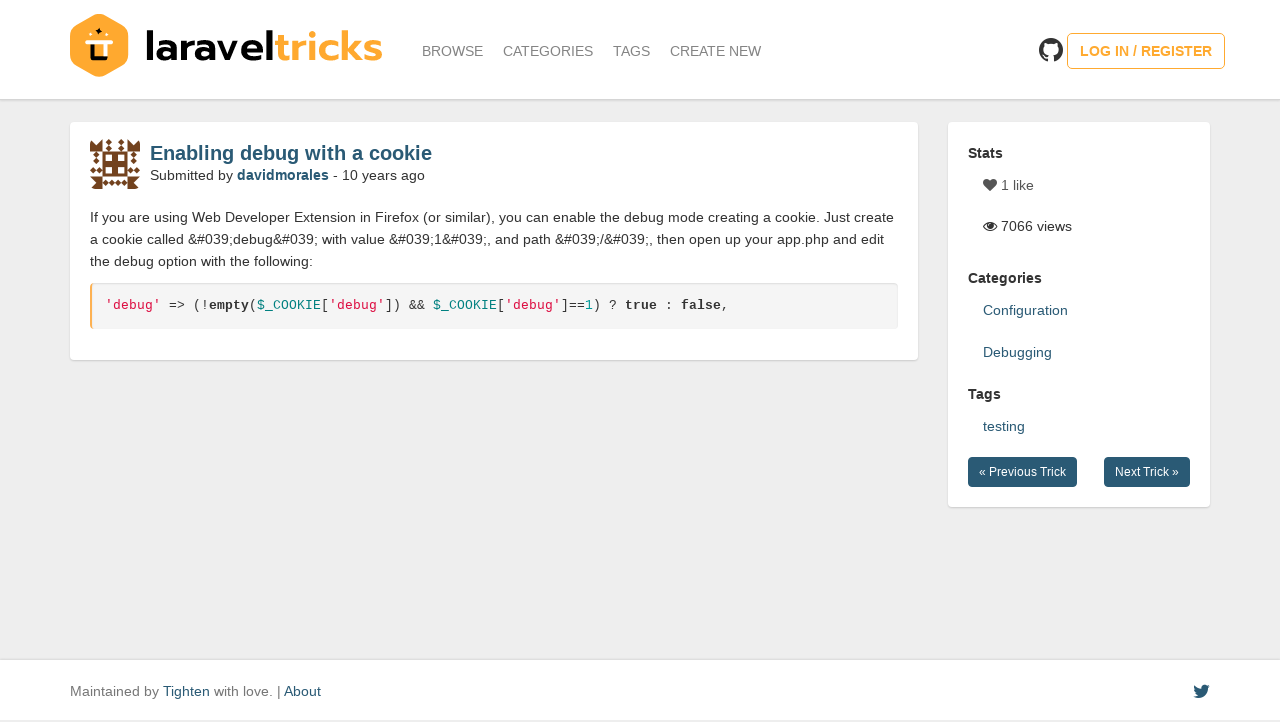

--- FILE ---
content_type: text/html; charset=UTF-8
request_url: https://laravel-tricks.com/tricks/enabling-debug-with-a-cookie
body_size: 2134
content:
<!doctype html>
<html xmlns="http://www.w3.org/1999/xhtml" xmlns:og="http://ogp.me/ns#" xmlns:fb="https://www.facebook.com/2008/fbml">
    <head>
                <meta http-equiv="X-UA-Compatible" content="IE=edge">
        <meta charset="utf-8">
        <meta name="viewport" content="width=device-width, initial-scale=1.0">
        <meta property="og:title" content="Code snippets, tips and tricks for Laravel PHP framework" />
        <meta property="og:type" content="website" />
        <meta property="og:url" content="http://laravel-tricks.com" />
        <meta property="og:image" content="http://laravel-tricks.com/img/logo.jpg" />
        <meta property="og:site_name" content="laravel-tricks.com" />
        <meta property="og:description" content="If you are using Web Developer Extension in Firefox (or similar), you can enable the debug mode creating a cookie. Just create a cookie called &amp;#039;debug&amp;#039; with value &amp;#039;1&amp;#039;, and path &amp;#039;/&amp;#039;, then open up your app.php and edit the debug option with the following:" />
        <meta name="description" content="If you are using Web Developer Extension in Firefox (or similar), you can enable the debug mode creating a cookie. Just create a cookie called &amp;#039;debug&amp;#039; with value &amp;#039;1&amp;#039;, and path &amp;#039;/&amp;#039;, then open up your app.php and edit the debug option with the following:">
        <meta name="author" content="Tighten">
        <title>Enabling debug with a cookie | Laravel-Tricks.com</title>
        <link rel="stylesheet" href="https://laravel-tricks.com/css/app.css">
        <link href="//netdna.bootstrapcdn.com/font-awesome/4.0.3/css/font-awesome.css" rel="stylesheet">
            <link rel="stylesheet" href="https://laravel-tricks.com/css/highlight/laratricks.css">
    </head>
    <body>
        <div id="wrap">
            <div class="navbar navbar-default navbar-static-top">
    <div class="container">
        <div class="navbar-header">
            <button type="button" class="navbar-toggle" data-toggle="collapse" data-target=".header-collapse">
                <span class="sr-only">Toggle navigation</span>
                <span class="icon-bar"></span>
                <span class="icon-bar"></span>
                <span class="icon-bar"></span>
            </button>

            <a class="navbar-brand" href="https://laravel-tricks.com">
                <img src="https://laravel-tricks.com/../svg/logo.svg" alt="Logo">
            </a>
        </div>

        <div class="collapse navbar-collapse header-collapse">
            <ul class="nav navbar-nav">
                <li><a href="https://laravel-tricks.com/tricks">Browse</a></li><li><a href="https://laravel-tricks.com/categories">Categories</a></li><li><a href="https://laravel-tricks.com/tags">Tags</a></li><li><a href="https://laravel-tricks.com/user/tricks/create">Create New</a></li>

                                    <i class="visible-xs fa fa-github github-align"></i>

                    <li class="visible-xs"><a href="https://laravel-tricks.com/login">Log in / Register</a></li>
                            </ul>

            <div class="navbar-right hidden-xs">
                                    <i class="fa fa-github fa-2x github-align"></i>

                    <a href="https://laravel-tricks.com/login" class="btn btn-primary">Log in / Register</a>
                
                            </div>
        </div>
    </div>
</div>
                <div class="container">
        <div class="row">
            <div class="col-lg-9 col-md-8">

                <div class="content-box">
                    
                    <div class="trick-user">
                        <div class="trick-user-image">
                            <img src="https://secure.gravatar.com/avatar/0e6c68ae39576ee36237371f9d4d476c?s=100&amp;r=g&amp;d=identicon" class="user-avatar">
                        </div>

                        <div class="trick-user-data">
                            <h1 class="page-title">
                                Enabling debug with a cookie
                            </h1>

                            <div>
                                Submitted by <b><a href="https://laravel-tricks.com/davidmorales">davidmorales</a></b> - 10 years ago
                            </div>
                        </div>
                    </div>

                    <p>If you are using Web Developer Extension in Firefox (or similar), you can enable the debug mode creating a cookie. Just create a cookie called &amp;#039;debug&amp;#039; with value &amp;#039;1&amp;#039;, and path &amp;#039;/&amp;#039;, then open up your app.php and edit the debug option with the following:</p>

                    <pre><code class="php">&#039;debug&#039; =&gt; (!empty($_COOKIE[&#039;debug&#039;]) &amp;&amp; $_COOKIE[&#039;debug&#039;]==1) ? true : false,</code></pre>
                </div>
            </div>
                <div class="col-lg-3 col-md-4">
                    
                    <div class="content-box">
                        <b>Stats</b>

                        <ul class="list-group trick-stats">
                            <a href="#" class="list-group-item js-like-trick" data-liked="0">

                                <span class="fa fa-heart "></span>

                                
                                1 like

                                                            </a>

                            <li class="list-group-item">
                                <span class="fa fa-eye"></span> 7066 views
                            </li>
                        </ul>

                                                    <b>Categories</b>

                            <ul class="nav nav-list push-down">
                                                                    <li>
                                        <a href="https://laravel-tricks.com/categories/configuration">
                                            Configuration
                                        </a>
                                    </li>
                                                                    <li>
                                        <a href="https://laravel-tricks.com/categories/debugging">
                                            Debugging
                                        </a>
                                    </li>
                                                            </ul>
                        
                                                    <b>Tags</b>

                            <ul class="nav nav-list push-down">
                                                                    <li>
                                        <a href="https://laravel-tricks.com/tags/testing">
                                            testing
                                        </a>
                                    </li>
                                                            </ul>
                        
                        <div class="clearfix">
                                                            <a  href="https://laravel-tricks.com/tricks/confirmation-before-deleting-an-item"
                                    title="Confirmation before deleting an item" data-toggle="tooltip"
                                    class="btn btn-sm btn-primary">
                                        &laquo; Previous Trick
                                </a>
                            
                                                            <a  href="https://laravel-tricks.com/tricks/laravel-4-style-paginator-with-html"
                                    title="Laravel 4 style paginator with HTML" data-toggle="tooltip"
                                    class="btn btn-sm btn-primary pull-right">
                                        Next Trick &raquo;
                                </a>
                                                    </div>
                    </div>
                </div>
            </div>

            <div class="row">
                <div class="col-lg-9 col-md-8">
                                    </div>
            </div>
    </div>
        </div>

        <div id="footer">
  <div class="container">
    <p class="text-muted credit">
        Maintained by <a href="https://tighten.co/">Tighten</a> with love. | <a href="https://laravel-tricks.com/about">About</a>
        <span class="pull-right"><a target="_blank" href="http://twitter.com/laraveltricks" title="Follow updates"><i class="fa fa-twitter fa-lg"></i></a></span>
    </p>
  </div>
</div>
                    <script>
                (function(i,s,o,g,r,a,m){i['GoogleAnalyticsObject']=r;i[r]=i[r]||function(){
                (i[r].q=i[r].q||[]).push(arguments)},i[r].l=1*new Date();a=s.createElement(o),
                m=s.getElementsByTagName(o)[0];a.async=1;a.src=g;m.parentNode.insertBefore(a,m)
                })(window,document,'script','//www.google-analytics.com/analytics.js','ga');

                ga('create', 'UA-46172824-1', 'auto');
                ga('send', 'pageview');
            </script>
                <script src="//ajax.googleapis.com/ajax/libs/jquery/1.10.2/jquery.min.js"></script>
        <script src="//netdna.bootstrapcdn.com/bootstrap/3.0.0/js/bootstrap.min.js"></script>
            <script src="https://laravel-tricks.com/js/vendor/highlight.pack.js"></script>
    <script type="text/javascript">
        (function($) {
            hljs.tabReplace = '  ';
            hljs.initHighlightingOnLoad();
            $('[data-toggle=tooltip]').tooltip();
        })(jQuery);
    </script>

        </body>
</html>


--- FILE ---
content_type: text/css
request_url: https://laravel-tricks.com/css/highlight/laratricks.css
body_size: 641
content:
pre {
  padding: 0;
  border: 0;
}
pre, pre code {
  -webkit-border-radius: 4px;
  -moz-border-radius: 4px;
  border-radius: 4px;
  white-space: pre;
  word-wrap: normal;
  word-break: keep-all;
  overflow-x: auto;
}

@media (min-width: 768px) {
  pre, pre code {
    white-space: pre-wrap;
    word-wrap: break-word;
    word-break: break-all;
    overflow-x: visible;
  }
}
pre code {

  -webkit-box-shadow: inset 0 1px 2px rgba(0,0,0,.1);
  -moz-box-shadow: inset 0 1px 2px rgba(0,0,0,.1);
  box-shadow: inset 0 1px 2px rgba(0,0,0,.1);
  display: block;
  padding: 1em;
  color: #333;
  background: #f5f5f5;
  border-left: 2px solid rgba(255,160,42,.8);
}

pre .comment,
pre .template_comment,
pre .diff .header,
pre .javadoc {
  color: #887;
  font-style: italic;
}

pre .keyword,
pre .css .rule .keyword,
pre .winutils,
pre .javascript .title,
pre .nginx .title,
pre .subst,
pre .request,
pre .status {
  color: #333;
  font-weight: bold
}

pre .number,
pre .hexcolor,
pre .ruby .constant {
  color: #099;
}

pre .string,
pre .tag .value,
pre .phpdoc,
pre .tex .formula {
  color: #d14
}

pre .title,
pre .id,
pre .coffeescript .params,
pre .scss .preprocessor {
  color: #900;
  font-weight: bold
}

pre .javascript .title,
pre .lisp .title,
pre .clojure .title,
pre .subst {
  font-weight: normal
}

pre .class .title,
pre .haskell .type,
pre .vhdl .literal,
pre .tex .command {
  color: #458;
  font-weight: bold
}

pre .tag,
pre .tag .title,
pre .rules .property,
pre .django .tag .keyword {
  color: #000080;
  font-weight: normal
}

pre .attribute,
pre .variable,
pre .lisp .body {
  color: #008080
}

pre .regexp {
  color: #009926
}

pre .class {
  color: #458;
  font-weight: bold
}

pre .symbol,
pre .ruby .symbol .string,
pre .lisp .keyword,
pre .tex .special,
pre .prompt {
  color: #990073
}

pre .built_in,
pre .lisp .title,
pre .clojure .built_in {
  color: #0086b3
}

pre .preprocessor,
pre .pi,
pre .doctype,
pre .shebang,
pre .cdata {
  color: #999;
  font-weight: bold
}

pre .deletion {
  background: #fdd
}

pre .addition {
  background: #dfd
}

pre .diff .change {
  background: #0086b3
}

pre .chunk {
  color: #aaa
}


--- FILE ---
content_type: image/svg+xml
request_url: https://laravel-tricks.com/svg/logo.svg
body_size: 1798
content:
<svg width="100%" height="100%" xmlns="http://www.w3.org/2000/svg" viewBox="0 0 303.44 61.48">
    <defs>
        <style>.cls-1{fill:#ffa92f;}.cls-2{fill:#fff;}</style>
    </defs>

    <path d="M74.79,15.91h5.94V45H74.79Z"/>
    <path d="M86.25,43.82A5.81,5.81,0,0,1,84.07,39a6,6,0,0,1,2.08-4.9,9,9,0,0,1,5.9-1.75,14.67,14.67,0,0,1,3.23.35,11.22,11.22,0,0,1,2.71,1v-.47a2.89,2.89,0,0,0-1.26-2.6,7.12,7.12,0,0,0-3.85-.83,15.54,15.54,0,0,0-6.37,1.3V26.81a15.07,15.07,0,0,1,3.26-.93,21.84,21.84,0,0,1,4-.37q5.11,0,7.63,2.1a7.26,7.26,0,0,1,2.52,5.88V45H98.35V43.25a8.92,8.92,0,0,1-6.45,2.32A8.8,8.8,0,0,1,86.25,43.82Zm9.89-2.74A4.38,4.38,0,0,0,98,39.55V37.66a7.78,7.78,0,0,0-4.4-1.34,4.06,4.06,0,0,0-2.54.69,2.42,2.42,0,0,0-.88,2A2.26,2.26,0,0,0,91,41a4,4,0,0,0,2.48.67A6.07,6.07,0,0,0,96.14,41.08Z"/>
    <path d="M107.86,26.1h5.74v2.71a7.17,7.17,0,0,1,3.19-2.1,13.65,13.65,0,0,1,4.64-.73V30.5a12.83,12.83,0,0,0-4.78.83,5,5,0,0,0-2.85,2.52V45h-5.94Z"/>
    <path d="M123.57,43.82A5.81,5.81,0,0,1,121.39,39a6.05,6.05,0,0,1,2.09-4.9,9,9,0,0,1,5.9-1.75,14.64,14.64,0,0,1,3.22.35,11.06,11.06,0,0,1,2.71,1v-.47a2.9,2.9,0,0,0-1.25-2.6,7.16,7.16,0,0,0-3.86-.83,15.54,15.54,0,0,0-6.37,1.3V26.81a15.24,15.24,0,0,1,3.26-.93,21.87,21.87,0,0,1,4-.37c3.4,0,5.95.7,7.63,2.1a7.28,7.28,0,0,1,2.51,5.88V45h-5.58V43.25a8.92,8.92,0,0,1-6.45,2.32A8.8,8.8,0,0,1,123.57,43.82Zm9.9-2.74a4.41,4.41,0,0,0,1.84-1.53V37.66a7.76,7.76,0,0,0-4.4-1.34,4.06,4.06,0,0,0-2.54.69,2.42,2.42,0,0,0-.88,2,2.28,2.28,0,0,0,.86,1.92,4,4,0,0,0,2.48.67A6.15,6.15,0,0,0,133.47,41.08Z"/>
    <path d="M142.94,26.1h5l5.11,13.06,5.11-13.06h5L155.37,45h-4.64Z"/>
    <path d="M169.57,43a9.06,9.06,0,0,1-3.11-7.33,9.92,9.92,0,0,1,2.77-7.4q2.78-2.71,7.93-2.71a12.05,12.05,0,0,1,5.74,1.26,8.59,8.59,0,0,1,3.58,3.48,10.26,10.26,0,0,1,1.22,5v2.4H172.12q.63,3.62,6.77,3.62a23.33,23.33,0,0,0,3.74-.32A16,16,0,0,0,186,40.1v4.17a15.44,15.44,0,0,1-3.54.94,26.36,26.36,0,0,1-4.33.36C174.48,45.57,171.64,44.69,169.57,43Zm12.5-9.14a3.85,3.85,0,0,0-1.41-2.93,5.55,5.55,0,0,0-3.58-1.05,5.44,5.44,0,0,0-3.54,1.07,3.9,3.9,0,0,0-1.42,2.91Z"/>
    <path d="M191,15.91h5.94V45H191Z"/>
    <path class="cls-1" d="M204,43.74a7.18,7.18,0,0,1-1.71-5.1V30.39H199.5V26.1h2.75V20.44h5.94V26.1h4.44v4.29h-4.44v7.47a3.63,3.63,0,0,0,.63,2.38,2.86,2.86,0,0,0,2.24.72,5.21,5.21,0,0,0,2.48-.62v4.44a11.58,11.58,0,0,1-4.56.79A6.54,6.54,0,0,1,204,43.74Z"/>
    <path class="cls-1" d="M216.29,26.1H222v2.71a7.11,7.11,0,0,1,3.19-2.1,13.65,13.65,0,0,1,4.64-.73V30.5a12.83,12.83,0,0,0-4.78.83,5,5,0,0,0-2.85,2.52V45h-5.94Z"/>
    <path class="cls-1" d="M233.32,22.28a3,3,0,0,1-.94-2.28,3,3,0,0,1,.94-2.26,3.39,3.39,0,0,1,4.64,0A3,3,0,0,1,238.9,20a3,3,0,0,1-.94,2.28,3.41,3.41,0,0,1-4.64,0Zm-.67,3.82h6V45h-6Z"/>
    <path class="cls-1" d="M245.24,43a9.21,9.21,0,0,1-3-7.37,9.29,9.29,0,0,1,3-7.42,12,12,0,0,1,8.16-2.65,13.82,13.82,0,0,1,7.39,1.73v4.68a8.85,8.85,0,0,0-2.93-1.34,13.91,13.91,0,0,0-3.52-.43A6.82,6.82,0,0,0,250,31.49a4.94,4.94,0,0,0-1.65,4.09,4.93,4.93,0,0,0,1.64,4.07A6.73,6.73,0,0,0,254.32,41a12.31,12.31,0,0,0,6.73-1.84v4.64a14.44,14.44,0,0,1-7.67,1.81A12,12,0,0,1,245.24,43Z"/>
    <path class="cls-1" d="M264.35,15.91h5.94V34.08l6.88-8h6.88l-8,9.2L285,45h-6.89l-7.86-8.5V45h-5.94Z"/>
    <path class="cls-1" d="M290.17,45.11a11.69,11.69,0,0,1-3.8-1.27V39.19a14.61,14.61,0,0,0,3.78,1.54,16,16,0,0,0,4.09.59A7.19,7.19,0,0,0,296.6,41a1,1,0,0,0,.75-1,1.21,1.21,0,0,0-.44-1,4,4,0,0,0-1.31-.67c-.59-.2-1.57-.49-2.93-.89a20.64,20.64,0,0,1-3.76-1.43,5.34,5.34,0,0,1-2.05-1.83,5.25,5.25,0,0,1-.68-2.83A4.9,4.9,0,0,1,288.52,27a11.84,11.84,0,0,1,6.35-1.47,21.52,21.52,0,0,1,4.07.41A10.88,10.88,0,0,1,302.18,27v4.53a9.8,9.8,0,0,0-3-1.22,14,14,0,0,0-3.56-.48,7.71,7.71,0,0,0-2.49.32,1.18,1.18,0,0,0-.89,1.18,1.23,1.23,0,0,0,.85,1.14,20.93,20.93,0,0,0,3.16,1l.79.2a16.54,16.54,0,0,1,3.85,1.47,4.82,4.82,0,0,1,1.95,1.93,6.19,6.19,0,0,1,.57,2.81A4.82,4.82,0,0,1,301.2,44a11.33,11.33,0,0,1-6.49,1.56A24.87,24.87,0,0,1,290.17,45.11Z"/><path class="cls-1" d="M56.6,39.85V21.63a12.52,12.52,0,0,0-6.26-10.84L34.56,1.68A12.5,12.5,0,0,0,22,1.68L6.26,10.79A12.52,12.52,0,0,0,0,21.63V39.85A12.52,12.52,0,0,0,6.26,50.69L22,59.8a12.5,12.5,0,0,0,12.52,0l15.78-9.11A12.52,12.52,0,0,0,56.6,39.85Z"/><path d="M34.06,45.39H22.26A2.32,2.32,0,0,1,20,43.09l-.09-13.46h3.92l.1,11.84H36.37v1.61A2.32,2.32,0,0,1,34.06,45.39Z"/><path class="cls-2" d="M40.25,25.71H16.35a2,2,0,0,0,0,3.92h16.1V41.47h3.92V29.63h3.88a2,2,0,0,0,0-3.92Z"/><polygon points="28.61 13.5 29.34 15.85 31.22 17.43 28.87 18.16 27.29 20.04 26.56 17.69 24.69 16.11 27.03 15.38 28.61 13.5"/><polygon class="cls-2" points="20.42 18 20.76 19.39 21.79 20.38 20.4 20.71 19.41 21.74 19.08 20.35 18.05 19.36 19.43 19.03 20.42 18"/>
    <polygon class="cls-2" points="35.02 18.33 34.69 19.71 33.66 20.7 35.05 21.04 36.04 22.07 36.37 20.68 37.4 19.69 36.01 19.36 35.02 18.33"/>
</svg>


--- FILE ---
content_type: text/plain
request_url: https://www.google-analytics.com/j/collect?v=1&_v=j102&a=1923432230&t=pageview&_s=1&dl=https%3A%2F%2Flaravel-tricks.com%2Ftricks%2Fenabling-debug-with-a-cookie&ul=en-us%40posix&dt=Enabling%20debug%20with%20a%20cookie%20%7C%20Laravel-Tricks.com&sr=1280x720&vp=1280x720&_u=IEBAAEABAAAAACAAI~&jid=1739633676&gjid=1673878509&cid=2019452058.1768742441&tid=UA-46172824-1&_gid=428361608.1768742441&_r=1&_slc=1&z=1300241192
body_size: -451
content:
2,cG-9YSZ5EPGGT